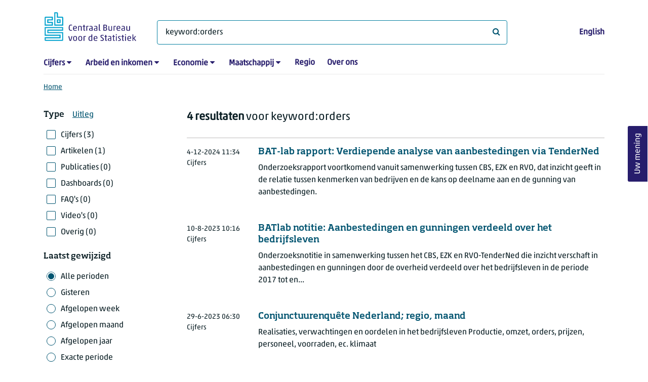

--- FILE ---
content_type: text/html; charset=utf-8
request_url: https://www.cbs.nl/nl-nl/zoeken?q=keyword:orders
body_size: 52271
content:
<!doctype html>
<html lang="nl-NL" class="no-js">
<head>
    <meta charset="utf-8">
    <meta name="viewport" content="width=device-width, initial-scale=1, shrink-to-fit=no">
    <title>Zoeken | CBS</title>
    <meta name="DCTERMS:identifier" title="XSD.anyURI" content="https://www.cbs.nl/nl-nl/zoeken?q=keyword:orders" />
    <meta name="DCTERMS.title" content="Zoeken" />
    <meta name="DCTERMS.type" title="OVERHEID.Informatietype" content="webpagina" />
    <meta name="DCTERMS.language" title="XSD.language" content="nl-NL" />
    <meta name="DCTERMS.authority" title="OVERHEID.Organisatie" content="Centraal Bureau voor de Statistiek" />
    <meta name="DCTERMS.creator" title="OVERHEID.Organisatie" content="Centraal Bureau voor de Statistiek" />
    <meta name="DCTERMS.modified" title="XSD.dateTime" content="2026-01-12T13:34:48+01:00" />
    <meta name="DCTERMS.temporal" content="" />
    <meta name="DCTERMS.spatial" title="OVERHEID.Koninkrijksdeel" content="Nederland" />
    <meta name="description" />
    <meta name="generator" content="CBS Website, Versie 1.2.0.0" />
    <meta name="keywords" content="" />
    <meta name="robots" content="" />

    <link rel="canonical" href="https://www.cbs.nl/nl-nl/zoeken" />
    <!-- prefetch dns lookups -->
    <link rel="dns-prefetch" href="//cdn.cbs.nl" />
    <link rel="dns-prefetch" href="//cdnjs.cloudflare.com" />
    <link rel="dns-prefetch" href="//code.highcharts.com" />
    <link rel="dns-prefetch" href="//cdn.jsdelivr.net" />

    <!-- preload fonts -->
    <link rel="preload" href="//cdn.cbs.nl/cdn/fonts/soho-medium.woff2" as="font" type="font/woff2" crossorigin>
    <link rel="preload" href="//cdn.cbs.nl/cdn/fonts/akko-regular.woff2" as="font" type="font/woff2" crossorigin>
    <link rel="preload" href="//cdnjs.cloudflare.com/ajax/libs/font-awesome/4.7.0/fonts/fontawesome-webfont.woff2?v=4.7.0" as="font" type="font/woff2" crossorigin>

    <link rel="apple-touch-icon" sizes="180x180" href="https://cdn.cbs.nl/cdn/images/apple-touch-icon.png">
    <link rel="icon" type="image/png" sizes="32x32" href="https://cdn.cbs.nl/cdn/images/favicon-32x32.png">
    <link rel="icon" type="image/png" sizes="16x16" href="https://cdn.cbs.nl/cdn/images/favicon-16x16.png">
    <link rel="manifest" href="https://cdn.cbs.nl/cdn/images/site.webmanifest">
    <link rel="mask-icon" href="https://cdn.cbs.nl/cdn/images/safari-pinned-tab.svg" color="#00a1cd">
    <link rel="shortcut icon prefetch" href="https://cdn.cbs.nl/cdn/images/favicon.ico">
    <link rel="me" href="https://social.overheid.nl/@CBSstatistiek">
    <meta name="msapplication-TileColor" content="#271d6c">
    <meta name="msapplication-config" content="https://cdn.cbs.nl/cdn/images/browserconfig.xml">
    <meta name="theme-color" content="#00A1CD" />
    <meta name="twitter:card" content="summary_large_image" />
    <meta name="twitter:site" content="cbs.nl" />
    <meta name="twitter:site:id" content="statistiekcbs" />
    <meta property="og:image" content="https://cdn.cbs.nl/cdn/images/cbs-ingang-heerlen.jpg" />
    <meta property="og:title" content="Zoeken" />
    <meta property="og:type" content="website" />
    <meta property="og:url" content="https://www.cbs.nl/nl-nl/zoeken?q=keyword:orders" />
    <meta property="og:locale" content="nl_NL">
    <meta property="og:site_name" content="Centraal Bureau voor de Statistiek" />
    <meta property="og:description" />
    <link rel="stylesheet" href="https://cdn.jsdelivr.net/npm/bootstrap@5.3.3/dist/css/bootstrap.min.css" integrity="sha384-QWTKZyjpPEjISv5WaRU9OFeRpok6YctnYmDr5pNlyT2bRjXh0JMhjY6hW+ALEwIH" crossorigin="anonymous">
    <link rel="stylesheet" href="https://cdnjs.cloudflare.com/ajax/libs/font-awesome/4.7.0/css/font-awesome.css" integrity="sha512-5A8nwdMOWrSz20fDsjczgUidUBR8liPYU+WymTZP1lmY9G6Oc7HlZv156XqnsgNUzTyMefFTcsFH/tnJE/+xBg==" crossorigin="anonymous" referrerpolicy="no-referrer" />
    <link rel="stylesheet" href="https://www.cbs.nl/content/css-v5/cbs.min.css" />
    <link rel="stylesheet" href="https://www.cbs.nl/content/css-v5/cbs-print.min.css" media="print" />
    <script nonce="LbAhbxA+4NDBHcIBfCjo4FSL9BnGbBFebax3CDSoBGM=">
        document.documentElement.classList.remove("no-js");
    </script>
    <script nonce="LbAhbxA+4NDBHcIBfCjo4FSL9BnGbBFebax3CDSoBGM=" src="https://cdnjs.cloudflare.com/ajax/libs/jquery/3.5.1/jquery.min.js" integrity="sha512-bLT0Qm9VnAYZDflyKcBaQ2gg0hSYNQrJ8RilYldYQ1FxQYoCLtUjuuRuZo+fjqhx/qtq/1itJ0C2ejDxltZVFg==" crossorigin="anonymous"></script>
    <noscript>
        <style nonce="LbAhbxA+4NDBHcIBfCjo4FSL9BnGbBFebax3CDSoBGM=">
            .collapse {
                display: block;
            }

            .highchartContainerClass, .if-collapsed {
                display: none;
            }
        </style>
    </noscript>
<script nonce="LbAhbxA+4NDBHcIBfCjo4FSL9BnGbBFebax3CDSoBGM=" type="text/javascript">
window.dataLayer = window.dataLayer || [];
window.dataLayer.push({
nonce: "LbAhbxA+4NDBHcIBfCjo4FSL9BnGbBFebax3CDSoBGM=",
"ftg_type": "navigator",
"section": "search",
"language": "nl-NL",
"sitecore_id": "",
"template_name": "Serp",
"search_term": "keyword:orders",
"search_exact": "False",
"search_result": "4",
"search_filter_type": "",
"search_filter_date_range": "all periods",
"search_filter_date_start": "01-01-0001",
"search_filter_date_end": "31-12-9999",
"search_sortorder": "relevance",
"search_page_index": "1"
});  </script>
</head>
<body class="">
    <!--PIWIK-->
<script nonce="LbAhbxA+4NDBHcIBfCjo4FSL9BnGbBFebax3CDSoBGM=" type="text/javascript">
(function(window, document, dataLayerName, id) {
window[dataLayerName]=window[dataLayerName]||[],window[dataLayerName].push({start:(new Date).getTime(),event:"stg.start"});var scripts=document.getElementsByTagName('script')[0],tags=document.createElement('script');
function stgCreateCookie(a,b,c){var d="";if(c){var e=new Date;e.setTime(e.getTime()+24*c*60*60*1e3),d="; expires="+e.toUTCString();f="; SameSite=Strict"}document.cookie=a+"="+b+d+"; path=/"}
var isStgDebug=(window.location.href.match("stg_debug")||document.cookie.match("stg_debug"))&&!window.location.href.match("stg_disable_debug");stgCreateCookie("stg_debug",isStgDebug?1:"",isStgDebug?14:-1);
var qP=[];dataLayerName!=="dataLayer"&&qP.push("data_layer_name="+dataLayerName),qP.push("use_secure_cookies"),isStgDebug&&qP.push("stg_debug");var qPString=qP.length>0?("?"+qP.join("&")):"";
tags.async=!0,tags.src="//cbs.containers.piwik.pro/"+id+".js"+qPString,scripts.parentNode.insertBefore(tags,scripts);
!function(a,n,i){a[n]=a[n]||{};for(var c=0;c<i.length;c++)!function(i){a[n][i]=a[n][i]||{},a[n][i].api=a[n][i].api||function(){var a=[].slice.call(arguments,0);"string"==typeof a[0]&&window[dataLayerName].push({event:n+"."+i+":"+a[0],parameters:[].slice.call(arguments,1)})}}(i[c])}(window,"ppms",["tm","cm"]);
})(window, document, 'dataLayer', '7cd61318-6d21-4775-b1b2-64ec78d416e1');
</script>

    <a class="visually-hidden-focusable" href="#main">Ga naar hoofdinhoud</a>

    
<div id="nav-header" class="container px-3">
    <nav class="navbar navbar-expand-lg flex-wrap pt-3">
        <div class="container-fluid px-0">
            <div>
                <a href="/nl-nl" title="CBS home" class="navbar-brand ms-auto pb-0">
                    <img class="d-inline-block navbar-brand-logo"  src="https://cdn.cbs.nl/icons/navigation/cbs-logo-brand-nl.svg" alt="Centraal Bureau voor de Statistiek" />
                </a>
            </div>
            <div>
                <button id="hamburger-button" type="button" class="navbar-toggler navbar-right collapsed mt-2" data-bs-toggle="collapse" data-bs-target="#nav-mainmenu" aria-expanded="false" aria-controls="nav-mainmenu">
                    <span id="hamburger-open-icon" class="ci ci-hamburger"><span class="visually-hidden">Toon navigatie menu</span></span>
                    <span id="hamburger-close-icon" class="ci ci-close d-none"><span class="visually-hidden">Sluit navigatie menu</span></span>
                </button>
            </div>
            <div id="search-bar" class="d-flex justify-content-center col-12 col-lg-8 px-0 px-lg-4 pt-3">
                <form id="navigation-search" action="/nl-nl/zoeken" class="col-12 px-0 pb-2 pt-lg-2 pb-lg-0">
                    <div class="input-group flex-fill">
                        <span id="close-search-icon" class="d-none">
                            <i class="ci ci-back mt-2" title="terug"></i>
                        </span>
                        <label for="searchfield-input" class="d-none">Waar ben je naar op zoek? </label>
                        <input id="searchfield-input" name="q" class="form-control mb-lg-0" type="search" placeholder="Waar ben je naar op zoek? " aria-label="Waar ben je naar op zoek? " value="keyword:orders">
                        <button type="submit" class="search-input-icon" id="search-icon" title="Zoeken">
                            <span class="fa fa-search" aria-hidden="true"></span>
                            <span class="visually-hidden">Waar ben je naar op zoek? </span>
                        </button>
                    </div>
                </form>
            </div>
            <div class="navbar-right d-none d-lg-block ms-auto mt-lg-4">
                <a href="/en-gb/search" lang="en" hreflang="en">English</a>
            </div>
            <div class="d-block col-12 px-0 ps-lg-0">
                <div id="nav-mainmenu" class="collapse navbar-collapse fake-modal-body ps-0 pt-3 pt-lg-4">
                    <ul id="collapsible-menu" class="navbar-nav me-auto col-12">
                                <li aria-haspopup="true" class="nav-item has-submenu pe-lg-4 collapsed" data-bs-toggle="collapse" data-bs-target="#dropdown-submenu-0" aria-expanded="false">
                                    <a href="/nl-nl/cijfers">Cijfers</a>
                                            <button type="button" aria-label="submenu Cijfers" class="d-lg-none float-end">
                                                <i class="fa fa-chevron-down pt-1"></i>
                                            </button>
                                            <ul id="dropdown-submenu-0" class="submenu dropdown-menu collapse mt-1" aria-expanded="false" data-bs-parent="#collapsible-menu">
                                                    <li class="dropdown-item">
                                                        <a href="https://opendata.cbs.nl/StatLine/">StatLine</a>
                                                    </li>
                                                    <li class="dropdown-item">
                                                        <a href="/nl-nl/cijfers/statline/vernieuwing-statline">Vernieuwing StatLine</a>
                                                    </li>
                                                    <li class="dropdown-item">
                                                        <a href="/nl-nl/cijfers/statline/info-over-statline">Info over StatLine</a>
                                                    </li>
                                                    <li class="dropdown-item">
                                                        <a href="/nl-nl/cijfers/statline/statline-voor-samenwerkingspartners">StatLine voor samenwerkingspartners</a>
                                                    </li>
                                                    <li class="dropdown-item">
                                                        <a href="/nl-nl/onze-diensten/open-data/statline-als-open-data">Open data</a>
                                                    </li>
                                                    <li class="dropdown-item">
                                                        <a href="/nl-nl/onze-diensten/maatwerk-en-microdata/publicaties/recent">Aanvullend statistisch onderzoek</a>
                                                    </li>
                                            </ul>
                                </li>
                                <li aria-haspopup="true" class="nav-item has-submenu pe-lg-4 collapsed" data-bs-toggle="collapse" data-bs-target="#dropdown-submenu-1" aria-expanded="false">
                                    <a href="/nl-nl/arbeid-en-inkomen">Arbeid en inkomen</a>
                                            <button type="button" aria-label="submenu Arbeid en inkomen" class="d-lg-none float-end">
                                                <i class="fa fa-chevron-down pt-1"></i>
                                            </button>
                                            <ul id="dropdown-submenu-1" class="submenu dropdown-menu collapse mt-1" aria-expanded="false" data-bs-parent="#collapsible-menu">
                                                    <li class="dropdown-item">
                                                        <a href="/nl-nl/arbeid-en-inkomen/arbeid-en-sociale-zekerheid">Arbeid en sociale zekerheid</a>
                                                    </li>
                                                    <li class="dropdown-item">
                                                        <a href="/nl-nl/arbeid-en-inkomen/inkomen-en-bestedingen">Inkomen en bestedingen</a>
                                                    </li>
                                            </ul>
                                </li>
                                <li aria-haspopup="true" class="nav-item has-submenu pe-lg-4 collapsed" data-bs-toggle="collapse" data-bs-target="#dropdown-submenu-2" aria-expanded="false">
                                    <a href="/nl-nl/economie">Economie</a>
                                            <button type="button" aria-label="submenu Economie" class="d-lg-none float-end">
                                                <i class="fa fa-chevron-down pt-1"></i>
                                            </button>
                                            <ul id="dropdown-submenu-2" class="submenu dropdown-menu collapse mt-1" aria-expanded="false" data-bs-parent="#collapsible-menu">
                                                    <li class="dropdown-item">
                                                        <a href="/nl-nl/economie/bedrijven">Bedrijven</a>
                                                    </li>
                                                    <li class="dropdown-item">
                                                        <a href="/nl-nl/economie/bouwen-en-wonen">Bouwen en wonen</a>
                                                    </li>
                                                    <li class="dropdown-item">
                                                        <a href="/nl-nl/economie/financiele-en-zakelijke-diensten">Financiële en zakelijke diensten</a>
                                                    </li>
                                                    <li class="dropdown-item">
                                                        <a href="/nl-nl/economie/handel-en-horeca">Handel en horeca</a>
                                                    </li>
                                                    <li class="dropdown-item">
                                                        <a href="/nl-nl/economie/industrie-en-energie">Industrie en energie</a>
                                                    </li>
                                                    <li class="dropdown-item">
                                                        <a href="/nl-nl/economie/internationale-handel">Internationale handel</a>
                                                    </li>
                                                    <li class="dropdown-item">
                                                        <a href="/nl-nl/economie/landbouw">Landbouw</a>
                                                    </li>
                                                    <li class="dropdown-item">
                                                        <a href="/nl-nl/economie/macro-economie">Macro-economie</a>
                                                    </li>
                                                    <li class="dropdown-item">
                                                        <a href="/nl-nl/economie/overheid-en-politiek">Overheid en politiek</a>
                                                    </li>
                                                    <li class="dropdown-item">
                                                        <a href="/nl-nl/economie/prijzen">Prijzen</a>
                                                    </li>
                                            </ul>
                                </li>
                                <li aria-haspopup="true" class="nav-item has-submenu pe-lg-4 collapsed" data-bs-toggle="collapse" data-bs-target="#dropdown-submenu-3" aria-expanded="false">
                                    <a href="/nl-nl/maatschappij">Maatschappij</a>
                                            <button type="button" aria-label="submenu Maatschappij" class="d-lg-none float-end">
                                                <i class="fa fa-chevron-down pt-1"></i>
                                            </button>
                                            <ul id="dropdown-submenu-3" class="submenu dropdown-menu collapse mt-1" aria-expanded="false" data-bs-parent="#collapsible-menu">
                                                    <li class="dropdown-item">
                                                        <a href="/nl-nl/maatschappij/bevolking">Bevolking</a>
                                                    </li>
                                                    <li class="dropdown-item">
                                                        <a href="/nl-nl/maatschappij/gezondheid-en-welzijn">Gezondheid en welzijn</a>
                                                    </li>
                                                    <li class="dropdown-item">
                                                        <a href="/nl-nl/maatschappij/natuur-en-milieu">Natuur en milieu</a>
                                                    </li>
                                                    <li class="dropdown-item">
                                                        <a href="/nl-nl/maatschappij/onderwijs">Onderwijs</a>
                                                    </li>
                                                    <li class="dropdown-item">
                                                        <a href="/nl-nl/maatschappij/veiligheid-en-recht">Veiligheid en recht</a>
                                                    </li>
                                                    <li class="dropdown-item">
                                                        <a href="/nl-nl/maatschappij/verkeer-en-vervoer">Verkeer en vervoer</a>
                                                    </li>
                                                    <li class="dropdown-item">
                                                        <a href="/nl-nl/maatschappij/vrije-tijd-en-cultuur">Vrije tijd en cultuur</a>
                                                    </li>
                                            </ul>
                                </li>
                                <li aria-haspopup="false" class="nav-item  pe-lg-4 collapsed" data-bs-toggle="collapse" data-bs-target="#dropdown-submenu-4" aria-expanded="false">
                                    <a href="/nl-nl/dossier/nederland-regionaal">Regio</a>
                                </li>
                                <li aria-haspopup="false" class="nav-item  pe-lg-4 collapsed" data-bs-toggle="collapse" data-bs-target="#dropdown-submenu-5" aria-expanded="false">
                                    <a href="/nl-nl/over-ons">Over ons</a>
                                </li>
                        <li class="d-lg-none nav-item">
                            <a href="/en-gb/search" lang="en" hreflang="en">Taal: English (EN)</a>
                        </li>
                    </ul>
                </div>
            </div>
        </div>
    </nav>

    <nav aria-label="breadcrumb">
        <div class="container-fluid breadcrumb-div px-0 pt-lg-3">
            <ol class="breadcrumb d-none d-lg-flex" id="breadcrumb-desktop">
                        <li class="breadcrumb-item d-flex">
                            <a href="https://www.cbs.nl/nl-nl">Home</a>
                        </li>
            </ol>
            <div class="d-lg-none pb-2">
                <ol class="list-unstyled mb-0" id="breadcrumb-mobile">
                    <li class="breadcrumb-item d-flex">
                        <i class="ci-chevron-left pe-2"></i>
                        <a href="https://www.cbs.nl/nl-nl">Home</a>
                    </li>
                </ol>
            </div>
        </div>
    </nav>
<script nonce="LbAhbxA+4NDBHcIBfCjo4FSL9BnGbBFebax3CDSoBGM=" type="application/ld+json">
{
	"@context": "https://schema.org",
	"@type": "BreadcrumbList",
	"itemListElement": [
		{"@type": "ListItem", "position":1, "name":"Home", "item":"https://www.cbs.nl/nl-nl"}
	]
}
</script>
</div>
    <div class="container container-content container- no-js search-layout">
    <div class="row">
        <main id="main" role="main" class="col-12 px-3 pb-5" tabindex="-1">
            
<!-- Cerberus API v1_5 -->

<h1 class="visually-hidden header-searchresults">Zoekresultaten</h1>
    <div class="row">
        <div class="col-12 d-lg-none search-result-info">
            <strong>4 resultaten</strong> voor keyword:orders
        </div>
        <div class="col-12 col-lg-3">
                <div class="d-block d-lg-none mt-4">
    <button id="filterbox-button" data-bs-toggle="collapse" data-bs-target="#filterbox" aria-expanded="false" aria-controls="filterbox" class="collapsed btn btn-primary me-0 mb-0">
        <i class="fa fa-sliders" aria-hidden="true"></i>Filteren
    </button>
</div>
<div id="filterbox" class="fake-modal collapse dont-collapse-lg">
    <div class="filter item-search">
        <div class="fake-modal-content">
            <div class="fake-modal-header text-center d-lg-none py-3">
                <h2 class="fake-modal-title w-100 py-1" id="labelFilterModal">Filteren en sorteren</h2>
                <button type="button" class="btn-close close-fake-modal" data-bs-dismiss="fake-modal" aria-label="sluiten">
                    <span class="ci ci-close"></span>
                </button>
            </div>
            <form id="filterform" method="get">
                <div class="fake-modal-body ps-lg-0">
                    <input type="hidden" name="q" value="keyword:orders" />
                    <div class="filter-buttons">
                            <div class="row">
                                <div class="col">
                                    <span class="filterheader mb-lg-2">Type</span><a class="ms-3" tabindex="0" href="#" data-bs-toggle="modal" data-bs-target="#typeExplanation" role="button" aria-expanded="false" aria-controls="typeExplanation">Uitleg</a>
                                    <div class="modal" id="typeExplanation" data-bs-backdrop="false" data-keyboard="true" tabindex="-1" aria-labelledby="title-label" aria-hidden="true">
                                        <div class="modal-dialog">
                                        <div class="modal-content">
                                            <div class="modal-header border-bottom-0">
                                                <h5 class="modal-title" id="title-label">Type</h5>
                                                    <button type="button" class="btn-close close-modal" data-bs-dismiss="modal" aria-label="sluiten">
                                                    <span aria-hidden="true" class="ci ci-close"></span>
                                                </button>
                                            </div>
                                            <div class="modal-body pt-2">
                                                <div class="py-2">
                                                    <div class="font-weight-bold">Cijfers</div>
                                                    <div>Cijfers in tabellen op StatLine, de databank van het CBS, en resultaten van aanvullend statistisch onderzoek.</div>
                                                </div>
                                                <div class="py-2">
                                                    <div class="font-weight-bold">Artikelen</div>
                                                    <div>Korte nieuwsberichten over de onderzoeksresultaten en diverse achtergrondartikelen.</div>
                                                </div>
                                                <div class="py-2">
                                                    <div class="font-weight-bold">Publicaties</div>
                                                    <div>Langere publicaties, vaak met een jaarlijks terugkerend karakter, die een onderwerp uitgebreid beschrijven.</div>
                                                </div>
                                                <div class="py-2">
                                                    <div class="font-weight-bold">Dashboards</div>
                                                    <div>Dashboards met grafieken en andere visualisaties die in een oogopslag de stand van zaken weergeven.</div>
                                                </div>
                                                <div class="py-2">
                                                    <div class="font-weight-bold">FAQ&#x27;s</div>
                                                    <div>Meestal korte antwoorden op veel gestelde vragen.</div>
                                                </div>
                                                <div class="py-2">
                                                    <div class="font-weight-bold">Video&#x27;s</div>
                                                    <div>Persconferenties, bijvoorbeeld over economische groei, korte nieuwsvideo&#x2019;s en uitlegvideo&#x2019;s.</div>
                                                </div>
                                                <div class="py-2">
                                                    <div class="font-weight-bold">Overig</div>
                                                    <div>Overige pagina&#x2019;s op de CBS-website.</div>
                                                </div>
                                            </div>
                                        </div>
                                        </div>
                                    </div>
                                        <div class="form-check pt-lg-2 position-relative">
                                            <input id="cb[figures]" value="figures"  type="checkbox" name="selectedtypes" class="form-check-input"/>
                                            <label class="form-check-label" for="cb[figures]">                                           
                                                Cijfers (3)
                                            </label>
                                        </div>
                                        <div class="form-check pt-lg-2 position-relative">
                                            <input id="cb[articles]" value="articles"  type="checkbox" name="selectedtypes" class="form-check-input"/>
                                            <label class="form-check-label" for="cb[articles]">                                           
                                                Artikelen (1)
                                            </label>
                                        </div>
                                        <div class="form-check pt-lg-2 position-relative">
                                            <input id="cb[publications]" value="publications"  type="checkbox" name="selectedtypes" class="form-check-input"/>
                                            <label class="form-check-label" for="cb[publications]">                                           
                                                Publicaties (0)
                                            </label>
                                        </div>
                                        <div class="form-check pt-lg-2 position-relative">
                                            <input id="cb[dashboards]" value="dashboards"  type="checkbox" name="selectedtypes" class="form-check-input"/>
                                            <label class="form-check-label" for="cb[dashboards]">                                           
                                                Dashboards (0)
                                            </label>
                                        </div>
                                        <div class="form-check pt-lg-2 position-relative">
                                            <input id="cb[faqs]" value="faqs"  type="checkbox" name="selectedtypes" class="form-check-input"/>
                                            <label class="form-check-label" for="cb[faqs]">                                           
                                                FAQ&#x27;s (0)
                                            </label>
                                        </div>
                                        <div class="form-check pt-lg-2 position-relative">
                                            <input id="cb[videos]" value="videos"  type="checkbox" name="selectedtypes" class="form-check-input"/>
                                            <label class="form-check-label" for="cb[videos]">                                           
                                                Video&#x27;s (0)
                                            </label>
                                        </div>
                                        <div class="form-check pt-lg-2 position-relative">
                                            <input id="cb[other]" value="other"  type="checkbox" name="selectedtypes" class="form-check-input"/>
                                            <label class="form-check-label" for="cb[other]">                                           
                                                Overig (0)
                                            </label>
                                        </div>
                                </div>
                            </div>
                        <div class="row mt-3 mt-lg-4">
                            <div class="col">
                                <span class="filterheader mb-lg-2">Laatst gewijzigd</span>
                                    <div class="form-check pt-lg-2 position-relative">
                                        <input id="cb[all-periods]" value="all-periods" checked type="radio" name="selectedperiod" class="form-check-input"/>
                                        <label class="form-check-label" for="cb[all-periods]" id="cb[all-periods]-label">      
                                            Alle perioden
                                        </label>
                                    </div>
                                    <div class="form-check pt-lg-2 position-relative">
                                        <input id="cb[past-day]" value="past-day"  type="radio" name="selectedperiod" class="form-check-input"/>
                                        <label class="form-check-label" for="cb[past-day]" id="cb[past-day]-label">      
                                            Gisteren
                                        </label>
                                    </div>
                                    <div class="form-check pt-lg-2 position-relative">
                                        <input id="cb[past-week]" value="past-week"  type="radio" name="selectedperiod" class="form-check-input"/>
                                        <label class="form-check-label" for="cb[past-week]" id="cb[past-week]-label">      
                                            Afgelopen week
                                        </label>
                                    </div>
                                    <div class="form-check pt-lg-2 position-relative">
                                        <input id="cb[past-month]" value="past-month"  type="radio" name="selectedperiod" class="form-check-input"/>
                                        <label class="form-check-label" for="cb[past-month]" id="cb[past-month]-label">      
                                            Afgelopen maand
                                        </label>
                                    </div>
                                    <div class="form-check pt-lg-2 position-relative">
                                        <input id="cb[past-year]" value="past-year"  type="radio" name="selectedperiod" class="form-check-input"/>
                                        <label class="form-check-label" for="cb[past-year]" id="cb[past-year]-label">      
                                            Afgelopen jaar
                                        </label>
                                    </div>
                                    <div class="form-check pt-lg-2 position-relative">
                                        <input id="cb[exact]" value="exact"  type="radio" name="selectedperiod" class="form-check-input"/>
                                        <label class="form-check-label" for="cb[exact]" id="cb[exact]-label">      
                                            Exacte periode
                                        </label>
                                    </div>
                                <div id="exact-period" class="mt-lg-3 collapse hide">
                                    <div class="form-group datepicker mb-4">
                                        <label for="startdate" class="control-label">Vanaf</label>
                                        <input type="date" id="startdate" name="startdate" class="form-control" value=""/>
                                    </div>
                                    <div class="form-group datepicker mb-0">
                                        <label for="enddate" class="control-label">Tot en met</label>
                                        <input type="date" id="enddate" name="enddate" class="form-control" value=""/>
                                    </div>
                                    <div class="field-validation-error d-none mt-2" id="date-error" role="alert">
                                        De einddatum mag niet voor de startdatum liggen.
                                    </div>
                                </div>
                            </div>
                        </div>
                        <div class="row mt-3 mt-lg-4">
                            <div class="col">
                                <span class="filterheader mb-lg-2">Sorteren op</span>
                                <div class="form-check pt-lg-2 position-relative">
                                    <input id="sort-relevance" value="0" checked type="radio" name="sortorder" class="form-check-input"/>
                                    <label class="form-check-label" for="sort-relevance">
                                        Relevantie
                                    </label>
                                </div>
                                <div class="form-check pt-lg-2 position-relative">
                                    <input id="sort-last-change" value="1"  type="radio" name="sortorder" class="form-check-input"/>
                                    <label class="form-check-label" for="sort-last-change">
                                        Laatst gewijzigd
                                    </label>
                                </div>
                            </div>
                        </div>
                    </div>
                </div>
                <div class="d-none d-lg-block">
                    <button class="btn btn-primary mt-3" type="submit" value="Filter">Filters toepassen</button>
                </div>
                <div class="fake-modal-footer justify-content-between px-3 d-lg-none">
                    <button type="button" class="btn btn-secondary me-3">Filters wissen</button>
                    <button type="submit" class="btn btn-primary me-0" value="Filter">Toon resultaten</button>
                </div>
            </form>
        </div>
    </div>
</div>
        </div>
        <div class="col-12 col-lg-9">
            <div class="d-lg-block d-none pt-lg-3 search-result-info">
                <strong>4 resultaten</strong> voor keyword:orders
            </div>
                
                <div class="container-searchresults">
                        <div class="search-results-border-top mt-4"></div>


                            <div class="col-12 pb-3 pt-4 pt-lg-3 px-0 thumbnail-searchresult">
        <div class="row">
            <div class="col-12">
                <div class="row">
                    <div class="col-lg-10 order-lg-2">
                        <a href="https://www.cbs.nl/nl-nl/maatwerk/2024/49/bat-lab-rapport-verdiepende-analyse-van-aanbestedingen-via-tenderned"><h3 class="d-lg-block">BAT-lab rapport: Verdiepende analyse van aanbestedingen via TenderNed</h3></a>
                        <p class="mt-3 mb-3 mt-lg-0 d-lg-inline-block">Onderzoeksrapport voortkomend vanuit samenwerking tussen CBS, EZK en RVO, dat inzicht geeft in de relatie tussen kenmerken van bedrijven en de kans op deelname aan en de gunning van aanbestedingen.</p>
                    </div>

                    <div class="mb-2 col-lg-2 order-lg-1">
                        <span class="date"><time datetime="2024-12-04T11:34:00&#x2B;01:00">4-12-2024 11:34</time></span>
                        <span class="date ms-4 ms-lg-0 d-lg-block">Cijfers</span>
                    </div>
                </div>
            </div>
        </div>
    </div>

                            <div class="col-12 pb-3 pt-4 pt-lg-3 px-0 thumbnail-searchresult">
        <div class="row">
            <div class="col-12">
                <div class="row">
                    <div class="col-lg-10 order-lg-2">
                        <a href="https://www.cbs.nl/nl-nl/maatwerk/2023/32/batlab-notitie-aanbestedingen-en-gunningen-verdeeld-over-het-bedrijfsleven"><h3 class="d-lg-block">BATlab notitie: Aanbestedingen en gunningen verdeeld over het bedrijfsleven</h3></a>
                        <p class="mt-3 mb-3 mt-lg-0 d-lg-inline-block">Onderzoeksnotitie in samenwerking tussen het CBS, EZK en RVO-TenderNed die inzicht verschaft in aanbestedingen en gunningen door de overheid verdeeld over het bedrijfsleven in de periode 2017 tot en...</p>
                    </div>

                    <div class="mb-2 col-lg-2 order-lg-1">
                        <span class="date"><time datetime="2023-08-10T10:16:00&#x2B;02:00">10-8-2023 10:16</time></span>
                        <span class="date ms-4 ms-lg-0 d-lg-block">Cijfers</span>
                    </div>
                </div>
            </div>
        </div>
    </div>

                            <div class="col-12 pb-3 pt-4 pt-lg-3 px-0 thumbnail-searchresult">
        <div class="row">
            <div class="col-12">
                <div class="row">
                    <div class="col-lg-10 order-lg-2">
                        <a href="https://www.cbs.nl/nl-nl/cijfers/detail/81238ned?q=keyword:orders"><h3 class="d-lg-block">Conjunctuurenqu&#xEA;te Nederland; regio, maand</h3></a>
                        <p class="mt-3 mb-3 mt-lg-0 d-lg-inline-block">Realisaties, verwachtingen en oordelen in het bedrijfsleven
Productie, omzet, orders, prijzen, personeel, voorraden, ec. klimaat</p>
                    </div>

                    <div class="mb-2 col-lg-2 order-lg-1">
                        <span class="date"><time datetime="2023-06-29T06:30:00&#x2B;02:00">29-6-2023 06:30</time></span>
                        <span class="date ms-4 ms-lg-0 d-lg-block">Cijfers</span>
                    </div>
                </div>
            </div>
        </div>
    </div>

                            <div class="col-12 pb-3 pt-4 pt-lg-3 px-0 thumbnail-searchresult">
        <div class="row">
            <div class="col-12">
                <div class="row">
                    <div class="col-lg-10 order-lg-2">
                        <a href="https://www.cbs.nl/nl-nl/nieuws/2020/27/industrie-in-juni-iets-minder-negatief-over-exportorderpositie"><h3 class="d-lg-block">Industrie in juni iets minder negatief over exportorderpositie</h3></a>
                        <p class="mt-3 mb-3 mt-lg-0 d-lg-inline-block">De exportorderpositie van de industrie is in juni iets verbeterd vergeleken met mei. 34 procent van de exporterende producenten beoordeelde in juni de omvang van hun exportorders als klein, tegenover...</p>
                    </div>

                    <div class="mb-2 col-lg-2 order-lg-1">
                        <span class="date"><time datetime="2020-07-01T00:00:00&#x2B;02:00">1-7-2020 00:00</time></span>
                        <span class="date ms-4 ms-lg-0 d-lg-block">Artikelen</span>
                    </div>
                </div>
            </div>
        </div>
    </div>

                </div>
                

            
        </div>
    </div>
           
        </main>
    </div>
</div>
    <footer>
    <nav class="container">
        <div class="row multi-rows">
                    <div class="col-12 col-lg-3">
                        <h2 class="title">Onze diensten</h2>
                        <ul>
                                    <li>
                                        <a href="https://opendata.cbs.nl/#/CBS/nl/">Cijfers/StatLine</a>
                                    </li>
                                    <li>
                                        <a href="/nl-nl/onze-diensten/bereken-een-huurverhoging">Bereken huurverhoging</a>
                                    </li>
                                    <li>
                                        <a href="/nl-nl/onze-diensten/open-data">Open data</a>
                                    </li>
                                    <li>
                                        <a href="/nl-nl/onze-diensten/maatwerk-en-microdata/microdata-zelf-onderzoek-doen">Microdata</a>
                                    </li>
                                    <li>
                                        <a href="/nl-nl/onze-diensten/maatwerk-en-microdata/aanvullend-statistisch-onderzoek">Aanvullend statistisch onderzoek</a>
                                    </li>
                                    <li>
                                        <a href="/nl-nl/dossier/nederland-regionaal/samenwerken-met-decentrale-overheden">Regionale data</a>
                                    </li>
                                    <li>
                                        <a href="/nl-nl/onze-diensten/overzicht-publicaties">Publicaties</a>
                                    </li>
                                    <li>
                                        <a href="/nl-nl/onze-diensten/methoden">Methoden</a>
                                    </li>
                                    <li>
                                        <a href="/nl-nl/onze-diensten/blaise-software">Blaise</a>
                                    </li>
                        </ul>
                    </div>
                    <div class="col-12 col-lg-3">
                        <h2 class="title">Voor deelnemers enqu&#xEA;tes</h2>
                        <ul>
                                    <li>
                                        <a href="/nl-nl/deelnemers-enquetes/bedrijven">Bedrijven</a>
                                    </li>
                                    <li>
                                        <a href="/nl-nl/deelnemers-enquetes/centrale-overheid">Centrale overheid</a>
                                    </li>
                                    <li>
                                        <a href="/nl-nl/deelnemers-enquetes/decentrale-overheden">Decentrale overheden</a>
                                    </li>
                                    <li>
                                        <a href="/nl-nl/deelnemers-enquetes/personen">Personen</a>
                                    </li>
                                    <li>
                                        <a href="/nl-nl/over-ons/dit-zijn-wij/onze-organisatie/privacy">Privacy</a>
                                    </li>
                                    <li>
                                        <a href="/nl-nl/deelnemers-enquetes/beloningen">Beloningen</a>
                                    </li>
                        </ul>
                    </div>
                    <div class="col-12 col-lg-3">
                        <h2 class="title">Over ons</h2>
                        <ul>
                                    <li>
                                        <a href="/nl-nl/over-ons/contact">Contact</a>
                                    </li>
                                    <li>
                                        <a href="/nl-nl/over-ons/contact/pers">Pers</a>
                                    </li>
                                    <li>
                                        <a href="/nl-nl/over-ons/dit-zijn-wij">Dit zijn wij</a>
                                    </li>
                                    <li>
                                        <a href="/nl-nl/over-ons/onderzoek-en-innovatie">Onderzoek en innovatie</a>
                                    </li>
                                    <li>
                                        <a href="https://werkenbijhetcbs.nl">Werken bij</a>
                                    </li>
                                    <li>
                                        <a href="/nl-nl/onze-diensten/leren-met-het-cbs">Leren met het CBS</a>
                                    </li>
                                    <li>
                                        <a href="/nl-nl/reeksen/redactioneel/errata-en-correcties">Correcties</a>
                                    </li>
                        </ul>
                    </div>
                    <div class="col-12 col-lg-3">
                        <h2 class="title">Over deze site</h2>
                        <ul>
                                    <li>
                                        <a href="/nl-nl/over-ons/website">Website</a>
                                    </li>
                                    <li>
                                        <a href="/nl-nl/over-ons/website/copyright">Copyright</a>
                                    </li>
                                    <li>
                                        <a href="/nl-nl/over-ons/website/cookies">Cookies</a>
                                    </li>
                                    <li>
                                        <a href="/nl-nl/over-ons/website/toegankelijkheid">Toegankelijkheid</a>
                                    </li>
                                    <li>
                                        <a href="/nl-nl/over-ons/website/kwetsbaarheid-melden">Kwetsbaarheid melden</a>
                                    </li>
                                    <li>
                                        <a href="/nl-nl/onze-diensten/archief">Archief</a>
                                    </li>
                                    <li>
                                        <a href="/nl-nl/abonnementen">Abonnementen</a>
                                    </li>
                        </ul>
                    </div>
        </div>
        <div class="row mt-3 pt-2 justify-content-between">
            <div id="socials" class="col-12 col-lg-6">
                <h2 class="visually-hidden">Volg het CBS</h2>
                <div role="list" class="mb-3">
                        <a href="https://www.linkedin.com/company/centraal-bureau-voor-de-statistiek" title="LinkedIn" class="social" role="listitem">
                            <i class="ci ci-linkedin" aria-hidden="true"></i>
                            <span class="visually-hidden">LinkedIn</span>
                        </a>
                        <a href="https://www.facebook.com/statistiekcbs" title="Facebook" class="social" role="listitem">
                            <i class="ci ci-facebook" aria-hidden="true"></i>
                            <span class="visually-hidden">Facebook</span>
                        </a>
                        <a href="https://www.instagram.com/statistiekcbs/" title="Instagram" class="social" role="listitem">
                            <i class="ci ci-instagram" aria-hidden="true"></i>
                            <span class="visually-hidden">Instagram</span>
                        </a>
                        <a href="https://www.youtube.com/user/statistiekcbs" title="YouTube" class="social" role="listitem">
                            <i class="ci ci-youtube" aria-hidden="true"></i>
                            <span class="visually-hidden">YouTube</span>
                        </a>
                        <a href="https://www.cbs.nl/nl-nl/rss-feeds" title="RSS" class="social" role="listitem">
                            <i class="ci ci-rss" aria-hidden="true"></i>
                            <span class="visually-hidden">RSS</span>
                        </a>
                </div>
            </div>
            <div id="sitelinks" class="col-12 col-lg-3 my-3 pt-2 my-lg-0 pt-lg-0">
                <ul>
                        <li>
                            <a href="/nl-nl/publicatieplanning">Publicatieplanning</a>
                        </li>
                        <li>
                            <a href="/nl-nl/over-ons/dit-zijn-wij/onze-organisatie/privacy">Privacy</a>
                        </li>
                </ul>
            </div>
        </div>
    </nav>
</footer>
<footer id="finish" class="container py-5">
    <div class="d-flex">
        <div id="payoff">Voor wat er <strong>feitelijk</strong> gebeurt</div>
        <div class="text-end">© CBS 2026</div>
    </div>
</footer>
    <script nonce="LbAhbxA+4NDBHcIBfCjo4FSL9BnGbBFebax3CDSoBGM=" src="https://cdn.jsdelivr.net/npm/vanilla-lazyload@17.3.0/dist/lazyload.min.js" integrity="sha256-aso6FuYiAL+sfnyWzf4aJcSP8cmukPUFaTb3ZsmulSY=" crossorigin="anonymous"></script>
    
        <script nonce="LbAhbxA+4NDBHcIBfCjo4FSL9BnGbBFebax3CDSoBGM=" src="https://www.cbs.nl/content/js/cbs-v5/cbs.min.js"></script>
    
    
    <script nonce="LbAhbxA+4NDBHcIBfCjo4FSL9BnGbBFebax3CDSoBGM=" src="https://cdn.jsdelivr.net/npm/bootstrap@5.3.3/dist/js/bootstrap.bundle.min.js" integrity="sha384-YvpcrYf0tY3lHB60NNkmXc5s9fDVZLESaAA55NDzOxhy9GkcIdslK1eN7N6jIeHz" crossorigin="anonymous"></script>
    <button tabindex="0" id="gfb-button">Uw mening</button>

<!-- Mopinion Pastea.se start -->
<script nonce="LbAhbxA+4NDBHcIBfCjo4FSL9BnGbBFebax3CDSoBGM=" type="text/javascript">
    (function () {
        var id = "0hKjknX8sDlwkxS2UPuSVYXJsi3fxhR0se9Bmyvr";
        var js = document.createElement("script");
        js.setAttribute("type", "text/javascript");
        js.setAttribute("src", "//deploy.mopinion.com/js/pastease.js");
        js.async = true; document.getElementsByTagName("head")[0].appendChild(js);
        var t = setInterval(function () {
            try {
                Pastease.load(id);
                clearInterval(t)
            } catch (e) { }
        }, 50)
    }
    )();
    document.getElementById("gfb-button").addEventListener("click", function () {
        srv.openModal(true, '5bab7930cf3555874c42446bea1d4f653b1a5f76');
    });
</script>
<!-- Mopinion Pastea.se end -->
</body>
</html>
